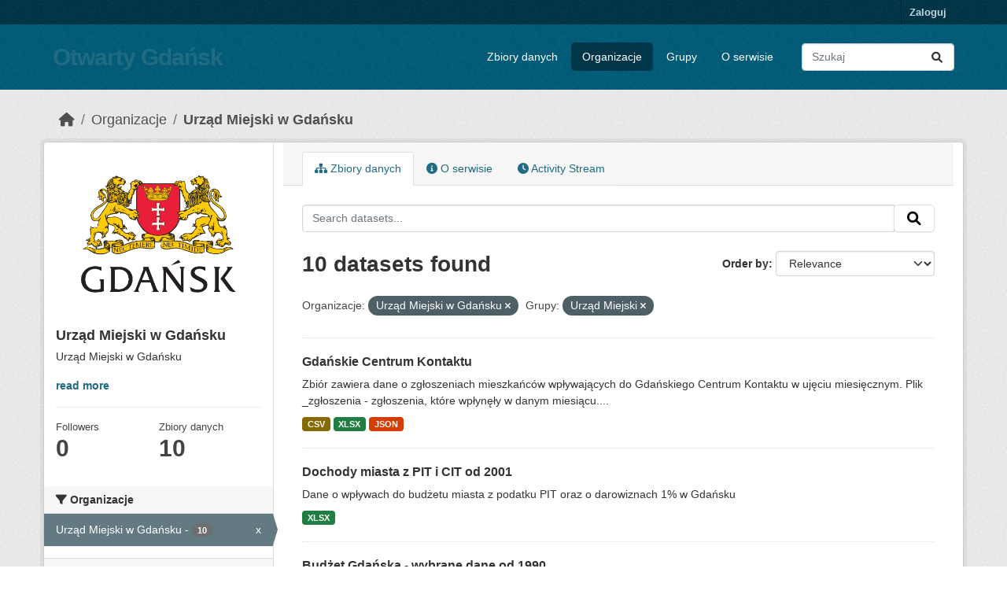

--- FILE ---
content_type: text/html; charset=utf-8
request_url: https://ckan.multimediagdansk.pl/organization/um-gdansk?organization=um-gdansk&groups=urzad-miejski&_tags_limit=0
body_size: 7616
content:
<!DOCTYPE html>
<!--[if IE 9]> <html lang="pl" class="ie9"> <![endif]-->
<!--[if gt IE 8]><!--> <html lang="pl"  > <!--<![endif]-->
  <head>
    <meta charset="utf-8" />
      <meta name="csrf_field_name" content="_csrf_token" />
      <meta name="_csrf_token" content="IjQxNWY3NmJiMjRhZmIzYWE0NmI2ODIyZWFkZTU2YTliOGFjMDFkNGIi.aXJI1Q.5TbGEJ0PPHs-X0hdupizQ6kwKX8" />

      <meta name="generator" content="ckan 2.10.4" />
      <meta name="viewport" content="width=device-width, initial-scale=1.0">
    <title>Urząd Miejski w Gdańsku - Organizacje - Otwarty Gdańsk</title>

    
    
  <link rel="shortcut icon" href="/base/images/ckan.ico" />
    
  <link rel="alternate" type="application/atom+xml" title="Otwarty Gdańsk - Datasets in organization: Urząd Miejski w Gdańsku" href="/feeds/organization/um-gdansk.atom" />

  
      
      
      
    
  


    
      
      
    

    
    <link href="/webassets/base/1c87a999_main.css" rel="stylesheet"/>
<link href="/webassets/ckanext-activity/6ac15be0_activity.css" rel="stylesheet"/>
    
  </head>

  
  <body data-site-root="https://ckan.multimediagdansk.pl/" data-locale-root="https://ckan.multimediagdansk.pl/" >

    
    <div class="visually-hidden-focusable"><a href="#content">Skip to main content</a></div>
  

  
    

 
<div class="account-masthead">
  <div class="container">
     
    <nav class="account not-authed" aria-label="Account">
      <ul class="list-unstyled">
        
        <li><a href="/user/login">Zaloguj</a></li>
         
      </ul>
    </nav>
     
  </div>
</div>

<header class="masthead">
  <div class="container">
      
    <nav class="navbar navbar-expand-lg navbar-light">
      <hgroup class="header-text-logo navbar-left">

      
      
      <h1>
        <a href="/">Otwarty Gdańsk</a>
      </h1>
      
      
      

       </hgroup>
      <button class="navbar-toggler" type="button" data-bs-toggle="collapse" data-bs-target="#main-navigation-toggle"
        aria-controls="main-navigation-toggle" aria-expanded="false" aria-label="Toggle navigation">
        <span class="fa fa-bars text-white"></span>
      </button>

      <div class="main-navbar collapse navbar-collapse" id="main-navigation-toggle">
        <ul class="navbar-nav ms-auto mb-2 mb-lg-0">
          
            
              
              

		          <li><a href="/dataset/">Zbiory danych</a></li><li class="active"><a href="/organization/">Organizacje</a></li><li><a href="/group/">Grupy</a></li><li><a href="/about">O serwisie</a></li>
	          
          </ul>

      
      
          <form class="d-flex site-search" action="/dataset/" method="get">
              <label class="d-none" for="field-sitewide-search">Search Datasets...</label>
              <input id="field-sitewide-search" class="form-control me-2"  type="text" name="q" placeholder="Szukaj" aria-label="Search datasets..."/>
              <button class="btn" type="submit" aria-label="Submit"><i class="fa fa-search"></i></button>
          </form>
      
      </div>
    </nav>
  </div>
</header>

  
    <div class="main">
      <div id="content" class="container">
        
          
            <div class="flash-messages">
              
                
              
            </div>
          

          
            <div class="toolbar" role="navigation" aria-label="Breadcrumb">
              
                
                  <ol class="breadcrumb">
                    
<li class="home"><a href="/" aria-label="Strona startowa"><i class="fa fa-home"></i><span> Strona startowa</span></a></li>
                    
  <li><a href="/organization/">Organizacje</a></li>
  <li class="active"><a href="/organization/um-gdansk" title="Urząd Miejski w Gdańsku">Urząd Miejski w Gdańsku</a></li>

                  </ol>
                
              
            </div>
          

          <div class="row wrapper">
            
            
            

            
              <aside class="secondary col-md-3">
                
                
  





  <div class="module module-narrow module-shallow context-info">
    
    <section class="module-content">
      
      
        <div class="image">
          <a href="/organization/um-gdansk">
            <img src="https://ckan.multimediagdansk.pl/uploads/group/2016-02-11-125757.655661Gdansk.png" width="200" alt="um-gdansk" />
          </a>
        </div>
      
      
      <h1 class="heading">Urząd Miejski w Gdańsku
        
      </h1>
      
      
      
        <p class="description">
          Urząd Miejski w Gdańsku
        </p>
        <p class="read-more">
          <a href="/organization/about/um-gdansk">read more</a>
        </p>
      
      
      
        
        <div class="nums">
          <dl>
            <dt>Followers</dt>
            <dd data-module="followers-counter" data-module-id="29f756be-8188-4563-b028-52a444581345" data-module-num_followers="0"><span>0</span></dd>
          </dl>
          <dl>
            <dt>Zbiory danych</dt>
            <dd><span>10</span></dd>
          </dl>
        </div>
        
        
        <div class="follow_button">
          
        </div>
        
      
      
    </section>
  </div>
  
  
  <div class="filters">
    <div>
      
        

    
    
	
	    
		<section class="module module-narrow module-shallow">
		    
			<h2 class="module-heading">
			    <i class="fa fa-filter"></i>
			    Organizacje
			</h2>
		    
		    
			
			    
				<nav aria-label="Organizacje">
				    <ul class="list-unstyled nav nav-simple nav-facet">
					
					    
					    
					    
					    
					    <li class="nav-item  active">
						<a href="/organization/29f756be-8188-4563-b028-52a444581345?groups=urzad-miejski&amp;_tags_limit=0" title="">
						    <span class="item-label">Urząd Miejski w Gdańsku</span>
						    <span class="hidden separator"> - </span>
						    <span class="item-count badge">10</span>
							<span class="facet-close">x</span>
						</a>
					    </li>
					
				    </ul>
				</nav>

				<p class="module-footer">
				    
					
				    
				</p>
			    
			
		    
		</section>
	    
	
    

      
        

    
    
	
	    
		<section class="module module-narrow module-shallow">
		    
			<h2 class="module-heading">
			    <i class="fa fa-filter"></i>
			    Grupy
			</h2>
		    
		    
			
			    
				<nav aria-label="Grupy">
				    <ul class="list-unstyled nav nav-simple nav-facet">
					
					    
					    
					    
					    
					    <li class="nav-item  active">
						<a href="/organization/29f756be-8188-4563-b028-52a444581345?organization=um-gdansk&amp;_tags_limit=0" title="">
						    <span class="item-label">Urząd Miejski</span>
						    <span class="hidden separator"> - </span>
						    <span class="item-count badge">10</span>
							<span class="facet-close">x</span>
						</a>
					    </li>
					
					    
					    
					    
					    
					    <li class="nav-item ">
						<a href="/organization/29f756be-8188-4563-b028-52a444581345?organization=um-gdansk&amp;groups=urzad-miejski&amp;_tags_limit=0&amp;groups=transport" title="">
						    <span class="item-label">Transport</span>
						    <span class="hidden separator"> - </span>
						    <span class="item-count badge">1</span>
							
						</a>
					    </li>
					
				    </ul>
				</nav>

				<p class="module-footer">
				    
					
				    
				</p>
			    
			
		    
		</section>
	    
	
    

      
        

    
    
	
	    
		<section class="module module-narrow module-shallow">
		    
			<h2 class="module-heading">
			    <i class="fa fa-filter"></i>
			    Tagi
			</h2>
		    
		    
			
			    
				<nav aria-label="Tagi">
				    <ul class="list-unstyled nav nav-simple nav-facet">
					
					    
					    
					    
					    
					    <li class="nav-item ">
						<a href="/organization/29f756be-8188-4563-b028-52a444581345?organization=um-gdansk&amp;groups=urzad-miejski&amp;_tags_limit=0&amp;tags=przejrzysto%C5%9B%C4%87" title="">
						    <span class="item-label">przejrzystość</span>
						    <span class="hidden separator"> - </span>
						    <span class="item-count badge">6</span>
							
						</a>
					    </li>
					
					    
					    
					    
					    
					    <li class="nav-item ">
						<a href="/organization/29f756be-8188-4563-b028-52a444581345?organization=um-gdansk&amp;groups=urzad-miejski&amp;_tags_limit=0&amp;tags=mieszka%C5%84cy" title="">
						    <span class="item-label">mieszkańcy</span>
						    <span class="hidden separator"> - </span>
						    <span class="item-count badge">5</span>
							
						</a>
					    </li>
					
					    
					    
					    
					    
					    <li class="nav-item ">
						<a href="/organization/29f756be-8188-4563-b028-52a444581345?organization=um-gdansk&amp;groups=urzad-miejski&amp;_tags_limit=0&amp;tags=finanse" title="">
						    <span class="item-label">finanse</span>
						    <span class="hidden separator"> - </span>
						    <span class="item-count badge">3</span>
							
						</a>
					    </li>
					
					    
					    
					    
					    
					    <li class="nav-item ">
						<a href="/organization/29f756be-8188-4563-b028-52a444581345?organization=um-gdansk&amp;groups=urzad-miejski&amp;_tags_limit=0&amp;tags=gospodarka" title="">
						    <span class="item-label">gospodarka</span>
						    <span class="hidden separator"> - </span>
						    <span class="item-count badge">3</span>
							
						</a>
					    </li>
					
					    
					    
					    
					    
					    <li class="nav-item ">
						<a href="/organization/29f756be-8188-4563-b028-52a444581345?organization=um-gdansk&amp;groups=urzad-miejski&amp;_tags_limit=0&amp;tags=transport" title="">
						    <span class="item-label">transport</span>
						    <span class="hidden separator"> - </span>
						    <span class="item-count badge">2</span>
							
						</a>
					    </li>
					
					    
					    
					    
					    
					    <li class="nav-item ">
						<a href="/organization/29f756be-8188-4563-b028-52a444581345?organization=um-gdansk&amp;groups=urzad-miejski&amp;_tags_limit=0&amp;tags=edukacja" title="">
						    <span class="item-label">edukacja</span>
						    <span class="hidden separator"> - </span>
						    <span class="item-count badge">1</span>
							
						</a>
					    </li>
					
					    
					    
					    
					    
					    <li class="nav-item ">
						<a href="/organization/29f756be-8188-4563-b028-52a444581345?organization=um-gdansk&amp;groups=urzad-miejski&amp;_tags_limit=0&amp;tags=kultura" title="">
						    <span class="item-label">kultura</span>
						    <span class="hidden separator"> - </span>
						    <span class="item-count badge">1</span>
							
						</a>
					    </li>
					
					    
					    
					    
					    
					    <li class="nav-item ">
						<a href="/organization/29f756be-8188-4563-b028-52a444581345?organization=um-gdansk&amp;groups=urzad-miejski&amp;_tags_limit=0&amp;tags=mikeszka%C5%84cy" title="">
						    <span class="item-label">mikeszkańcy</span>
						    <span class="hidden separator"> - </span>
						    <span class="item-count badge">1</span>
							
						</a>
					    </li>
					
					    
					    
					    
					    
					    <li class="nav-item ">
						<a href="/organization/29f756be-8188-4563-b028-52a444581345?organization=um-gdansk&amp;groups=urzad-miejski&amp;_tags_limit=0&amp;tags=sport" title="">
						    <span class="item-label">sport</span>
						    <span class="hidden separator"> - </span>
						    <span class="item-count badge">1</span>
							
						</a>
					    </li>
					
					    
					    
					    
					    
					    <li class="nav-item ">
						<a href="/organization/29f756be-8188-4563-b028-52a444581345?organization=um-gdansk&amp;groups=urzad-miejski&amp;_tags_limit=0&amp;tags=spo%C5%82eczne" title="">
						    <span class="item-label">społeczne</span>
						    <span class="hidden separator"> - </span>
						    <span class="item-count badge">1</span>
							
						</a>
					    </li>
					
					    
					    
					    
					    
					    <li class="nav-item ">
						<a href="/organization/29f756be-8188-4563-b028-52a444581345?organization=um-gdansk&amp;groups=urzad-miejski&amp;_tags_limit=0&amp;tags=statystyki" title="">
						    <span class="item-label">statystyki</span>
						    <span class="hidden separator"> - </span>
						    <span class="item-count badge">1</span>
							
						</a>
					    </li>
					
					    
					    
					    
					    
					    <li class="nav-item ">
						<a href="/organization/29f756be-8188-4563-b028-52a444581345?organization=um-gdansk&amp;groups=urzad-miejski&amp;_tags_limit=0&amp;tags=taxi" title="">
						    <span class="item-label">taxi</span>
						    <span class="hidden separator"> - </span>
						    <span class="item-count badge">1</span>
							
						</a>
					    </li>
					
					    
					    
					    
					    
					    <li class="nav-item ">
						<a href="/organization/29f756be-8188-4563-b028-52a444581345?organization=um-gdansk&amp;groups=urzad-miejski&amp;_tags_limit=0&amp;tags=zdrowie" title="">
						    <span class="item-label">zdrowie</span>
						    <span class="hidden separator"> - </span>
						    <span class="item-count badge">1</span>
							
						</a>
					    </li>
					
					    
					    
					    
					    
					    <li class="nav-item ">
						<a href="/organization/29f756be-8188-4563-b028-52a444581345?organization=um-gdansk&amp;groups=urzad-miejski&amp;_tags_limit=0&amp;tags=%C5%9Brodowisko" title="">
						    <span class="item-label">środowisko</span>
						    <span class="hidden separator"> - </span>
						    <span class="item-count badge">1</span>
							
						</a>
					    </li>
					
				    </ul>
				</nav>

				<p class="module-footer">
				    
					<a href="/organization/29f756be-8188-4563-b028-52a444581345?organization=um-gdansk&amp;groups=urzad-miejski" class="read-more">Show Only Popular Tagi</a>
				    
				</p>
			    
			
		    
		</section>
	    
	
    

      
        

    
    
	
	    
		<section class="module module-narrow module-shallow">
		    
			<h2 class="module-heading">
			    <i class="fa fa-filter"></i>
			    Formats
			</h2>
		    
		    
			
			    
				<nav aria-label="Formats">
				    <ul class="list-unstyled nav nav-simple nav-facet">
					
					    
					    
					    
					    
					    <li class="nav-item ">
						<a href="/organization/29f756be-8188-4563-b028-52a444581345?organization=um-gdansk&amp;groups=urzad-miejski&amp;_tags_limit=0&amp;res_format=JSON" title="">
						    <span class="item-label">JSON</span>
						    <span class="hidden separator"> - </span>
						    <span class="item-count badge">5</span>
							
						</a>
					    </li>
					
					    
					    
					    
					    
					    <li class="nav-item ">
						<a href="/organization/29f756be-8188-4563-b028-52a444581345?organization=um-gdansk&amp;groups=urzad-miejski&amp;_tags_limit=0&amp;res_format=XLSX" title="">
						    <span class="item-label">XLSX</span>
						    <span class="hidden separator"> - </span>
						    <span class="item-count badge">4</span>
							
						</a>
					    </li>
					
					    
					    
					    
					    
					    <li class="nav-item ">
						<a href="/organization/29f756be-8188-4563-b028-52a444581345?organization=um-gdansk&amp;groups=urzad-miejski&amp;_tags_limit=0&amp;res_format=XML" title="">
						    <span class="item-label">XML</span>
						    <span class="hidden separator"> - </span>
						    <span class="item-count badge">2</span>
							
						</a>
					    </li>
					
					    
					    
					    
					    
					    <li class="nav-item ">
						<a href="/organization/29f756be-8188-4563-b028-52a444581345?organization=um-gdansk&amp;groups=urzad-miejski&amp;_tags_limit=0&amp;res_format=CSV" title="">
						    <span class="item-label">CSV</span>
						    <span class="hidden separator"> - </span>
						    <span class="item-count badge">1</span>
							
						</a>
					    </li>
					
				    </ul>
				</nav>

				<p class="module-footer">
				    
					
				    
				</p>
			    
			
		    
		</section>
	    
	
    

      
        

    
    
	
	    
		<section class="module module-narrow module-shallow">
		    
			<h2 class="module-heading">
			    <i class="fa fa-filter"></i>
			    Licencje
			</h2>
		    
		    
			
			    
				<nav aria-label="Licencje">
				    <ul class="list-unstyled nav nav-simple nav-facet">
					
					    
					    
					    
					    
					    <li class="nav-item ">
						<a href="/organization/29f756be-8188-4563-b028-52a444581345?organization=um-gdansk&amp;groups=urzad-miejski&amp;_tags_limit=0&amp;license_id=cc-by" title="Creative Commons Attribution">
						    <span class="item-label">Creative Commons...</span>
						    <span class="hidden separator"> - </span>
						    <span class="item-count badge">9</span>
							
						</a>
					    </li>
					
				    </ul>
				</nav>

				<p class="module-footer">
				    
					
				    
				</p>
			    
			
		    
		</section>
	    
	
    

      
    </div>
    <a class="close no-text hide-filters"><i class="fa fa-times-circle"></i><span class="text">close</span></a>
  </div>


              </aside>
            

            
              <div class="primary col-md-9 col-xs-12" role="main">
                
                
                  <article class="module">
                    
                      <header class="module-content page-header">
                        
                        <ul class="nav nav-tabs">
                          
  
  <li class="active"><a href="/organization/um-gdansk"><i class="fa fa-sitemap"></i> Zbiory danych</a></li>
  <li><a href="/organization/about/um-gdansk"><i class="fa fa-info-circle"></i> O serwisie</a></li>

  <li><a href="/organization/activity/um-gdansk?offset=0"><i class="fa fa-clock"></i> Activity Stream</a></li>

                        </ul>
                      </header>
                    
                    <div class="module-content">
                      
                      
    
      
      
      







<form id="organization-datasets-search-form" class="search-form" method="get" data-module="select-switch">

  
    <div class="input-group search-input-group">
      <input aria-label="Search datasets..." id="field-giant-search" type="text" class="form-control input-lg" name="q" value="" autocomplete="off" placeholder="Search datasets...">
      
      <span class="input-group-btn">
        <button class="btn btn-default btn-lg" type="submit" value="search" aria-label="Submit">
          <i class="fa fa-search"></i>
        </button>
      </span>
      
    </div>
  

  
    <span>






<input type="hidden" name="organization" value="um-gdansk" />





<input type="hidden" name="groups" value="urzad-miejski" />



</span>
  

  
    
      <div class="form-group control-order-by">
        <label for="field-order-by">Order by</label>
        <select id="field-order-by" name="sort" class="form-control form-select">
          
            
              <option value="score desc, metadata_modified desc">Relevance</option>
            
          
            
              <option value="title_string asc">Name Ascending</option>
            
          
            
              <option value="title_string desc">Name Descending</option>
            
          
            
              <option value="metadata_modified desc">Ostatnia modyfikacja</option>
            
          
            
          
        </select>
        
        <button class="btn btn-default js-hide" type="submit">Go</button>
        
      </div>
    
  

  
    
      <h1>

  
  
  
  

10 datasets found</h1>
    
  

  
    
      <p class="filter-list">
        
          
          <span class="facet">Organizacje:</span>
          
            <span class="filtered pill">Urząd Miejski w Gdańsku
              <a href="/organization/um-gdansk?groups=urzad-miejski&amp;_tags_limit=0" class="remove" title="Remove"><i class="fa fa-times"></i></a>
            </span>
          
        
          
          <span class="facet">Grupy:</span>
          
            <span class="filtered pill">Urząd Miejski
              <a href="/organization/um-gdansk?organization=um-gdansk&amp;_tags_limit=0" class="remove" title="Remove"><i class="fa fa-times"></i></a>
            </span>
          
        
      </p>
      <a class="show-filters btn btn-default">Filter Results</a>
    
  

</form>




    
  
    
      

  
    <ul class="dataset-list list-unstyled">
    	
	      
	        




  <li class="dataset-item">
    
      <div class="dataset-content">
        
          <h2 class="dataset-heading">
            
              
            
            
    <a href="/dataset/gdanskie-centrum-kontaktu" title="Gdańskie Centrum Kontaktu">
      Gdańskie Centrum Kontaktu
    </a>
            
            
              
              
            
          </h2>
        
        
          
            <div>Zbiór zawiera dane o zgłoszeniach mieszkańców wpływających do Gdańskiego Centrum Kontaktu w ujęciu miesięcznym. Plik _zgłoszenia - zgłoszenia, które wpłynęły w danym miesiącu....</div>
          
        
      </div>
      
        
          
            <ul class="dataset-resources list-unstyled">
              
                
                <li>
                  <a href="/dataset/gdanskie-centrum-kontaktu" class="badge badge-default" data-format="csv">CSV</a>
                </li>
                
                <li>
                  <a href="/dataset/gdanskie-centrum-kontaktu" class="badge badge-default" data-format="xlsx">XLSX</a>
                </li>
                
                <li>
                  <a href="/dataset/gdanskie-centrum-kontaktu" class="badge badge-default" data-format="json">JSON</a>
                </li>
                
              
            </ul>
          
        
      
    
  </li>

	      
	        




  <li class="dataset-item">
    
      <div class="dataset-content">
        
          <h2 class="dataset-heading">
            
              
            
            
    <a href="/dataset/dochody-miasta-z-pit-od-2001" title="Dochody miasta z PIT i CIT od 2001">
      Dochody miasta z PIT i CIT od 2001
    </a>
            
            
              
              
            
          </h2>
        
        
          
            <div>Dane o wpływach do budżetu miasta z podatku PIT oraz o darowiznach 1% w Gdańsku </div>
          
        
      </div>
      
        
          
            <ul class="dataset-resources list-unstyled">
              
                
                <li>
                  <a href="/dataset/dochody-miasta-z-pit-od-2001" class="badge badge-default" data-format="xlsx">XLSX</a>
                </li>
                
              
            </ul>
          
        
      
    
  </li>

	      
	        




  <li class="dataset-item">
    
      <div class="dataset-content">
        
          <h2 class="dataset-heading">
            
              
            
            
    <a href="/dataset/budzet-gdanska-wybrane-dane-od-1990" title="Budżet Gdańska - wybrane dane od 1990">
      Budżet Gdańska - wybrane dane od 1990
    </a>
            
            
              
              
            
          </h2>
        
        
          
            <div>Porównanie najważniejszych danych budżetowych miasta od 1990 r.
Dodatkowe informacje:
Gdańsk w liczbach</div>
          
        
      </div>
      
        
          
            <ul class="dataset-resources list-unstyled">
              
                
                <li>
                  <a href="/dataset/budzet-gdanska-wybrane-dane-od-1990" class="badge badge-default" data-format="xlsx">XLSX</a>
                </li>
                
              
            </ul>
          
        
      
    
  </li>

	      
	        




  <li class="dataset-item">
    
      <div class="dataset-content">
        
          <h2 class="dataset-heading">
            
              
            
            
    <a href="/dataset/roboty-budowlane" title="Zgłoszenia robót budowlanych">
      Zgłoszenia robót budowlanych
    </a>
            
            
              
              
            
          </h2>
        
        
          
            <div>W zbiorze publikowane są informacje dotyczące zgłoszonych robót budowlanych nie wymagających pozwolenia na budowę (art. 30a Prawa budowlanego z dnia 7 lipca 1994r.). Więcej...</div>
          
        
      </div>
      
        
          
            <ul class="dataset-resources list-unstyled">
              
                
                <li>
                  <a href="/dataset/roboty-budowlane" class="badge badge-default" data-format="json">JSON</a>
                </li>
                
              
            </ul>
          
        
      
    
  </li>

	      
	        




  <li class="dataset-item">
    
      <div class="dataset-content">
        
          <h2 class="dataset-heading">
            
              
            
            
    <a href="/dataset/rejestr-wydatkow" title="Rejestr wydatków">
      Rejestr wydatków
    </a>
            
            
              
              
            
          </h2>
        
        
          
            <div>Proste narzędzie do przeglądu wszystkich umów podpisanych przez gminę, zawierających takie dane jak; przedmiot umowy, wykonawcę, datę zawarcia, czas trwania oraz poniesione...</div>
          
        
      </div>
      
        
          
            <ul class="dataset-resources list-unstyled">
              
                
                <li>
                  <a href="/dataset/rejestr-wydatkow" class="badge badge-default" data-format="xml">XML</a>
                </li>
                
                <li>
                  <a href="/dataset/rejestr-wydatkow" class="badge badge-default" data-format="json">JSON</a>
                </li>
                
              
            </ul>
          
        
      
    
  </li>

	      
	        




  <li class="dataset-item">
    
      <div class="dataset-content">
        
          <h2 class="dataset-heading">
            
              
            
            
    <a href="/dataset/rejestr-wnioskow-o-udostepnienie-informacji-publicznej" title="Rejestr wniosków o udostępnienie informacji publicznej">
      Rejestr wniosków o udostępnienie informacji publicznej
    </a>
            
            
              
              
            
          </h2>
        
        
          
            <div>Baza wiedzy, zawierająca informacje o ilości wniosków, z prośbą o udostępnienie informacji publicznej, kierowanych do Urzędu Miejskiego w Gdańsku. Baza umożliwia wgląd w treść...</div>
          
        
      </div>
      
        
          
            <ul class="dataset-resources list-unstyled">
              
                
                <li>
                  <a href="/dataset/rejestr-wnioskow-o-udostepnienie-informacji-publicznej" class="badge badge-default" data-format="xml">XML</a>
                </li>
                
              
            </ul>
          
        
      
    
  </li>

	      
	        




  <li class="dataset-item">
    
      <div class="dataset-content">
        
          <h2 class="dataset-heading">
            
              
            
            
    <a href="/dataset/systemy-kolejkowe-w-zespolach-obslugi-mieszkancow" title="Systemy kolejkowe w zespołach obsługi mieszkańców">
      Systemy kolejkowe w zespołach obsługi mieszkańców
    </a>
            
            
              
              
            
          </h2>
        
        
          
            <div>Systemy kolejkowe w zespołach obsługi mieszkańców Urzędu Miejskiego w Gdańsku
Wizualizacja: <a href="https://www.gdansk.pl/numerek" rel="noopener">https://www.gdansk.pl/numerek</a></div>
          
        
      </div>
      
        
          
            <ul class="dataset-resources list-unstyled">
              
                
                <li>
                  <a href="/dataset/systemy-kolejkowe-w-zespolach-obslugi-mieszkancow" class="badge badge-default" data-format="json">JSON</a>
                </li>
                
              
            </ul>
          
        
      
    
  </li>

	      
	        




  <li class="dataset-item">
    
      <div class="dataset-content">
        
          <h2 class="dataset-heading">
            
              
            
            
    <a href="/dataset/wykaz-taksowek-z-licencjami-w-gdansku" title="Wykaz taksówek z licencjami w Gdańsku">
      Wykaz taksówek z licencjami w Gdańsku
    </a>
            
            
              
              
            
          </h2>
        
        
          
            <div>Informacje o taksówkach z licencjami w Gdańsku</div>
          
        
      </div>
      
        
          
            <ul class="dataset-resources list-unstyled">
              
                
                <li>
                  <a href="/dataset/wykaz-taksowek-z-licencjami-w-gdansku" class="badge badge-default" data-format="json">JSON</a>
                </li>
                
              
            </ul>
          
        
      
    
  </li>

	      
	        




  <li class="dataset-item">
    
      <div class="dataset-content">
        
          <h2 class="dataset-heading">
            
              
            
            
    <a href="/dataset/jakosc-zycia-w-gdansku" title="Jakość życia w Gdańsku">
      Jakość życia w Gdańsku
    </a>
            
            
              
              
            
          </h2>
        
        
          
            <div>Zbiór prezentuje ogólny wskaźnik jakości życia mieszkańców Gdańska. </div>
          
        
      </div>
      
        
          
            <ul class="dataset-resources list-unstyled">
              
                
                <li>
                  <a href="/dataset/jakosc-zycia-w-gdansku" class="badge badge-default" data-format="xlsx">XLSX</a>
                </li>
                
              
            </ul>
          
        
      
    
  </li>

	      
	        




  <li class="dataset-item">
    
      <div class="dataset-content">
        
          <h2 class="dataset-heading">
            
              
            
            
    <a href="/dataset/sprawozdania-z-udzielonej-pomocy-publicznej" title="Sprawozdania z udzielonej pomocy publicznej">
      Sprawozdania z udzielonej pomocy publicznej
    </a>
            
            
              
              
            
          </h2>
        
        
          
            <div>Pliki w formacie maszynowo nieodczytywalnym znajdują się na stronie <a href="https://www.gdansk.pl/urzad-miejski/publikacje/Sprawozdania-z-udzielonej-pomocy-publicznej,a,33253" rel="noopener">https://www.gdansk.pl/urzad-miejski/publikacje/Sprawozdania-z-udzielonej-pomocy-publicznej,a,33253</a></div>
          
        
      </div>
      
        
          
            <ul class="dataset-resources list-unstyled">
              
                
              
            </ul>
          
        
      
    
  </li>

	      
	    
    </ul>
  

    
  
  
    
  

                    </div>
                  </article>
                
              </div>
            
          </div>
        
      </div>
    </div>
  
    <footer class="site-footer">
  <div class="container">
    
    <div class="row">
      <div class="col-md-8 footer-links">
        
          <ul class="list-unstyled">
            
              <li><a href="/about">About Otwarty Gdańsk</a></li>
            
          </ul>
          <ul class="list-unstyled">
            
              
              <li><a href="http://docs.ckan.org/en/2.10/api/">CKAN API</a></li>
              <li><a href="http://www.ckan.org/">CKAN Association</a></li>
              <li><a href="http://www.opendefinition.org/okd/"><img src="/base/images/od_80x15_blue.png" alt="Open Data"></a></li>
            
          </ul>
        
      </div>
      <div class="col-md-4 attribution">
        
          <p><strong>Powered by</strong> <a class="hide-text ckan-footer-logo" href="http://ckan.org">CKAN</a></p>
        
        
          
<form class="lang-select" action="/util/redirect" data-module="select-switch" method="POST">
  
<input type="hidden" name="_csrf_token" value="IjQxNWY3NmJiMjRhZmIzYWE0NmI2ODIyZWFkZTU2YTliOGFjMDFkNGIi.aXJI1Q.5TbGEJ0PPHs-X0hdupizQ6kwKX8"/> 
  <div class="form-group">
    <label for="field-lang-select">Język</label>
    <select id="field-lang-select" name="url" data-module="autocomplete" data-module-dropdown-class="lang-dropdown" data-module-container-class="lang-container">
      
        <option value="/pl/organization/um-gdansk?organization=um-gdansk&amp;groups=urzad-miejski&amp;_tags_limit=0" selected="selected">
          polski
        </option>
      
        <option value="/en/organization/um-gdansk?organization=um-gdansk&amp;groups=urzad-miejski&amp;_tags_limit=0" >
          English
        </option>
      
        <option value="/uk_UA/organization/um-gdansk?organization=um-gdansk&amp;groups=urzad-miejski&amp;_tags_limit=0" >
          українська (Україна)
        </option>
      
        <option value="/sl/organization/um-gdansk?organization=um-gdansk&amp;groups=urzad-miejski&amp;_tags_limit=0" >
          slovenščina
        </option>
      
        <option value="/my_MM/organization/um-gdansk?organization=um-gdansk&amp;groups=urzad-miejski&amp;_tags_limit=0" >
          မြန်မာ (မြန်မာ)
        </option>
      
        <option value="/lv/organization/um-gdansk?organization=um-gdansk&amp;groups=urzad-miejski&amp;_tags_limit=0" >
          latviešu
        </option>
      
        <option value="/th/organization/um-gdansk?organization=um-gdansk&amp;groups=urzad-miejski&amp;_tags_limit=0" >
          ไทย
        </option>
      
        <option value="/ca/organization/um-gdansk?organization=um-gdansk&amp;groups=urzad-miejski&amp;_tags_limit=0" >
          català
        </option>
      
        <option value="/nl/organization/um-gdansk?organization=um-gdansk&amp;groups=urzad-miejski&amp;_tags_limit=0" >
          Nederlands
        </option>
      
        <option value="/he/organization/um-gdansk?organization=um-gdansk&amp;groups=urzad-miejski&amp;_tags_limit=0" >
          עברית
        </option>
      
        <option value="/es_AR/organization/um-gdansk?organization=um-gdansk&amp;groups=urzad-miejski&amp;_tags_limit=0" >
          español (Argentina)
        </option>
      
        <option value="/gl/organization/um-gdansk?organization=um-gdansk&amp;groups=urzad-miejski&amp;_tags_limit=0" >
          galego
        </option>
      
        <option value="/ko_KR/organization/um-gdansk?organization=um-gdansk&amp;groups=urzad-miejski&amp;_tags_limit=0" >
          한국어 (대한민국)
        </option>
      
        <option value="/ru/organization/um-gdansk?organization=um-gdansk&amp;groups=urzad-miejski&amp;_tags_limit=0" >
          русский
        </option>
      
        <option value="/ro/organization/um-gdansk?organization=um-gdansk&amp;groups=urzad-miejski&amp;_tags_limit=0" >
          română
        </option>
      
        <option value="/hr/organization/um-gdansk?organization=um-gdansk&amp;groups=urzad-miejski&amp;_tags_limit=0" >
          hrvatski
        </option>
      
        <option value="/tr/organization/um-gdansk?organization=um-gdansk&amp;groups=urzad-miejski&amp;_tags_limit=0" >
          Türkçe
        </option>
      
        <option value="/bs/organization/um-gdansk?organization=um-gdansk&amp;groups=urzad-miejski&amp;_tags_limit=0" >
          bosanski
        </option>
      
        <option value="/sr_Latn/organization/um-gdansk?organization=um-gdansk&amp;groups=urzad-miejski&amp;_tags_limit=0" >
          srpski (latinica)
        </option>
      
        <option value="/el/organization/um-gdansk?organization=um-gdansk&amp;groups=urzad-miejski&amp;_tags_limit=0" >
          Ελληνικά
        </option>
      
        <option value="/da_DK/organization/um-gdansk?organization=um-gdansk&amp;groups=urzad-miejski&amp;_tags_limit=0" >
          dansk (Danmark)
        </option>
      
        <option value="/eu/organization/um-gdansk?organization=um-gdansk&amp;groups=urzad-miejski&amp;_tags_limit=0" >
          euskara
        </option>
      
        <option value="/zh_Hans_CN/organization/um-gdansk?organization=um-gdansk&amp;groups=urzad-miejski&amp;_tags_limit=0" >
          中文 (简体, 中国)
        </option>
      
        <option value="/hu/organization/um-gdansk?organization=um-gdansk&amp;groups=urzad-miejski&amp;_tags_limit=0" >
          magyar
        </option>
      
        <option value="/mk/organization/um-gdansk?organization=um-gdansk&amp;groups=urzad-miejski&amp;_tags_limit=0" >
          македонски
        </option>
      
        <option value="/nb_NO/organization/um-gdansk?organization=um-gdansk&amp;groups=urzad-miejski&amp;_tags_limit=0" >
          norsk bokmål (Norge)
        </option>
      
        <option value="/sq/organization/um-gdansk?organization=um-gdansk&amp;groups=urzad-miejski&amp;_tags_limit=0" >
          shqip
        </option>
      
        <option value="/fi/organization/um-gdansk?organization=um-gdansk&amp;groups=urzad-miejski&amp;_tags_limit=0" >
          suomi
        </option>
      
        <option value="/no/organization/um-gdansk?organization=um-gdansk&amp;groups=urzad-miejski&amp;_tags_limit=0" >
          norsk
        </option>
      
        <option value="/en_AU/organization/um-gdansk?organization=um-gdansk&amp;groups=urzad-miejski&amp;_tags_limit=0" >
          English (Australia)
        </option>
      
        <option value="/tl/organization/um-gdansk?organization=um-gdansk&amp;groups=urzad-miejski&amp;_tags_limit=0" >
          Filipino (Pilipinas)
        </option>
      
        <option value="/fa_IR/organization/um-gdansk?organization=um-gdansk&amp;groups=urzad-miejski&amp;_tags_limit=0" >
          فارسی (ایران)
        </option>
      
        <option value="/it/organization/um-gdansk?organization=um-gdansk&amp;groups=urzad-miejski&amp;_tags_limit=0" >
          italiano
        </option>
      
        <option value="/zh_Hant_TW/organization/um-gdansk?organization=um-gdansk&amp;groups=urzad-miejski&amp;_tags_limit=0" >
          中文 (繁體, 台灣)
        </option>
      
        <option value="/lt/organization/um-gdansk?organization=um-gdansk&amp;groups=urzad-miejski&amp;_tags_limit=0" >
          lietuvių
        </option>
      
        <option value="/id/organization/um-gdansk?organization=um-gdansk&amp;groups=urzad-miejski&amp;_tags_limit=0" >
          Indonesia
        </option>
      
        <option value="/is/organization/um-gdansk?organization=um-gdansk&amp;groups=urzad-miejski&amp;_tags_limit=0" >
          íslenska
        </option>
      
        <option value="/ja/organization/um-gdansk?organization=um-gdansk&amp;groups=urzad-miejski&amp;_tags_limit=0" >
          日本語
        </option>
      
        <option value="/vi/organization/um-gdansk?organization=um-gdansk&amp;groups=urzad-miejski&amp;_tags_limit=0" >
          Tiếng Việt
        </option>
      
        <option value="/ar/organization/um-gdansk?organization=um-gdansk&amp;groups=urzad-miejski&amp;_tags_limit=0" >
          العربية
        </option>
      
        <option value="/de/organization/um-gdansk?organization=um-gdansk&amp;groups=urzad-miejski&amp;_tags_limit=0" >
          Deutsch
        </option>
      
        <option value="/fr/organization/um-gdansk?organization=um-gdansk&amp;groups=urzad-miejski&amp;_tags_limit=0" >
          français
        </option>
      
        <option value="/es/organization/um-gdansk?organization=um-gdansk&amp;groups=urzad-miejski&amp;_tags_limit=0" >
          español
        </option>
      
        <option value="/bg/organization/um-gdansk?organization=um-gdansk&amp;groups=urzad-miejski&amp;_tags_limit=0" >
          български
        </option>
      
        <option value="/ne/organization/um-gdansk?organization=um-gdansk&amp;groups=urzad-miejski&amp;_tags_limit=0" >
          नेपाली
        </option>
      
        <option value="/cs_CZ/organization/um-gdansk?organization=um-gdansk&amp;groups=urzad-miejski&amp;_tags_limit=0" >
          čeština (Česko)
        </option>
      
        <option value="/km/organization/um-gdansk?organization=um-gdansk&amp;groups=urzad-miejski&amp;_tags_limit=0" >
          ខ្មែរ
        </option>
      
        <option value="/sr/organization/um-gdansk?organization=um-gdansk&amp;groups=urzad-miejski&amp;_tags_limit=0" >
          српски
        </option>
      
        <option value="/sk/organization/um-gdansk?organization=um-gdansk&amp;groups=urzad-miejski&amp;_tags_limit=0" >
          slovenčina
        </option>
      
        <option value="/uk/organization/um-gdansk?organization=um-gdansk&amp;groups=urzad-miejski&amp;_tags_limit=0" >
          українська
        </option>
      
        <option value="/pt_BR/organization/um-gdansk?organization=um-gdansk&amp;groups=urzad-miejski&amp;_tags_limit=0" >
          português (Brasil)
        </option>
      
        <option value="/en_GB/organization/um-gdansk?organization=um-gdansk&amp;groups=urzad-miejski&amp;_tags_limit=0" >
          English (United Kingdom)
        </option>
      
        <option value="/mn_MN/organization/um-gdansk?organization=um-gdansk&amp;groups=urzad-miejski&amp;_tags_limit=0" >
          монгол (Монгол)
        </option>
      
        <option value="/am/organization/um-gdansk?organization=um-gdansk&amp;groups=urzad-miejski&amp;_tags_limit=0" >
          አማርኛ
        </option>
      
        <option value="/pt_PT/organization/um-gdansk?organization=um-gdansk&amp;groups=urzad-miejski&amp;_tags_limit=0" >
          português (Portugal)
        </option>
      
        <option value="/sv/organization/um-gdansk?organization=um-gdansk&amp;groups=urzad-miejski&amp;_tags_limit=0" >
          svenska
        </option>
      
    </select>
  </div>
  <button class="btn btn-default d-none " type="submit">Go</button>
</form>


        
      </div>
    </div>
    
  </div>
</footer>
  
  
  
  
  
  
    

  

      

    
    
    <link href="/webassets/vendor/f3b8236b_select2.css" rel="stylesheet"/>
<link href="/webassets/vendor/d05bf0e7_fontawesome.css" rel="stylesheet"/>
    <script src="/webassets/vendor/8c3c143a_jquery.js" type="text/javascript"></script>
<script src="/webassets/vendor/5027b870_vendor.js" type="text/javascript"></script>
<script src="/webassets/vendor/6d1ad7e6_bootstrap.js" type="text/javascript"></script>
<script src="/webassets/base/6fddaa3f_main.js" type="text/javascript"></script>
<script src="/webassets/base/0d750fad_ckan.js" type="text/javascript"></script>
<script src="/webassets/activity/0fdb5ee0_activity.js" type="text/javascript"></script>
  </body>
</html>